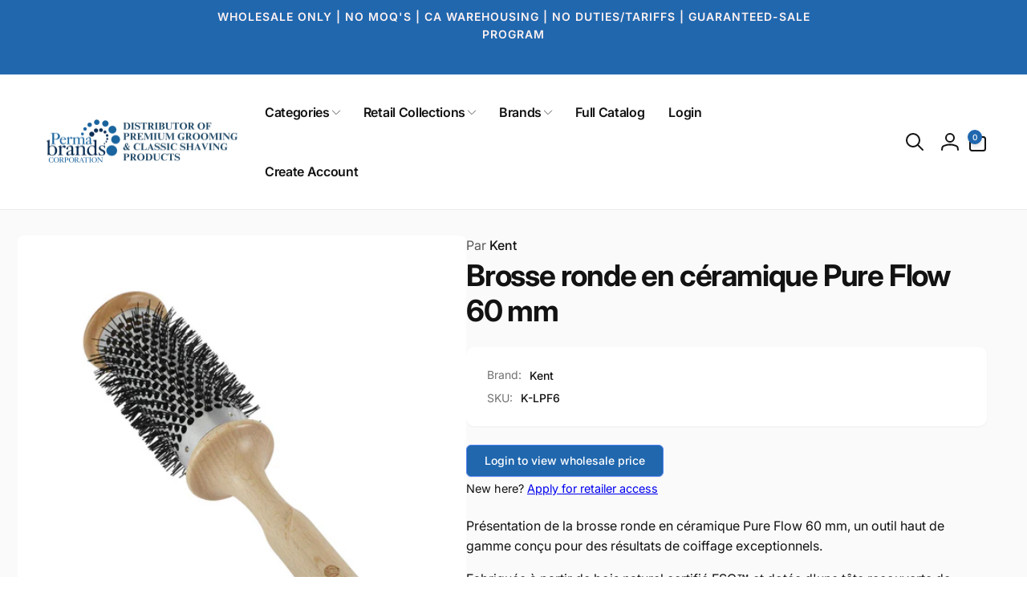

--- FILE ---
content_type: text/css
request_url: https://www.permabrands.ca/cdn/shop/t/44/assets/component-search-modal.css?v=104788159261205638651726176086
body_size: -462
content:
.search-modal{position:absolute;inset-inline:0;top:100%;padding:1.5rem 0}details[open]>.search-modal{opacity:1;animation:animateMenuOpen .3s ease;z-index:5}.search-modal__inner{display:grid;grid-template-columns:1fr auto;column-gap:1.5rem}.search-modal__close-button{align-self:center}.header__search .search-modal-overlay{display:block}.search-modal-overlay{opacity:0;visibility:hidden;position:fixed;top:0;bottom:0;inset-inline:0;z-index:1;transition:opacity .3s ease,visibility .3s ease;background:rgb(var(--color-foreground),.1);pointer-events:none}.header__search:not(.header__search--has-predictive) details[open]+.search-modal-overlay,.no-js .header__search details[open]+.search-modal-overlay{opacity:1;visibility:visible;z-index:1;cursor:pointer;pointer-events:auto}
/*# sourceMappingURL=/cdn/shop/t/44/assets/component-search-modal.css.map?v=104788159261205638651726176086 */


--- FILE ---
content_type: text/javascript
request_url: https://www.permabrands.ca/cdn/shop/t/44/assets/compare-products.js?v=10573268071047167201726176085
body_size: 1005
content:
class BtCompareUtil{static init(){BtCompareUtil.key="compare",BtCompareUtil.bubbleHtmlClass=".compare-count-bubble",BtCompareUtil.updateCompareBubble(!0),BtCompareUtil.loadedContent=!1}static setCompareArray(compareArray){BtStorageUtil.set(BtCompareUtil.key,compareArray)}static getCompareArray(){return BtStorageUtil.get(BtCompareUtil.key,!0)||[]}static toggleProductToCompare(productId){const currentProducts=BtCompareUtil.getCompareArray();if(currentProducts.includes(productId)===!1)currentProducts.push(productId),pushSuccessMessage(window.addedCompareStrings.success);else{const index=currentProducts.indexOf(productId);currentProducts.splice(index,1)}BtCompareUtil.setCompareArray(currentProducts),BtCompareUtil.updateCompareBubble(),BtCompareUtil.loadedContent=!1,BtCompareUtil.toogleEmptyWarningClass(document.querySelector("compare-popup"))}static removeCompareProduct(productId){const currentProducts=BtCompareUtil.getCompareArray(),index=currentProducts.indexOf(productId);currentProducts.splice(index,1),BtCompareUtil.setCompareArray(currentProducts),BtCompareUtil.updateCompareBubble()}static updateCompareBubble(ignoreZero=!1){const currentProducts=BtCompareUtil.getCompareArray(),total=currentProducts.length;(total>0||!ignoreZero)&&(document.querySelectorAll(BtCompareUtil.bubbleHtmlClass).forEach(bubble=>{bubble.textContent=total}),BtCompareUtil.updateAddedStyle(currentProducts))}static updateAddedStyle(currentProducts=[]){let styleTag=document.getElementById("bt-compare-style");styleTag==null?(styleTag=document.createElement("style"),styleTag.setAttribute("id","bt-compare-style"),styleTag.textContent=BtCompareUtil.generateAddedCss(currentProducts),document.head.appendChild(styleTag)):styleTag.textContent=BtCompareUtil.generateAddedCss(currentProducts)}static generateAddedCss(currentProducts=[]){let cssContent="";return currentProducts.length>0&&(currentProducts.forEach(productId=>{cssContent!=""&&(cssContent+=","),cssContent+=`.compare-add-button[data-product-id="${productId}"] .compare-added-check`}),cssContent+="{opacity:1;}"),cssContent}static toogleEmptyWarningClass(popup){const size=BtCompareUtil.getCompareArray().length;size>1?popup.classList.remove("empty","warning"):size==1?(popup.classList.remove("empty"),popup.classList.add("warning")):(popup.classList.remove("warning"),popup.classList.add("empty"))}static recheckItemCount(updatedResults){const updatedItemCount=parseInt(updatedResults.dataset.itemCount),currentProducts=BtCompareUtil.getCompareArray();if(currentProducts.length>updatedItemCount){const updatedItemIds=updatedResults.dataset.itemIds.split(",");currentProducts.forEach(productId=>{updatedItemIds.includes(productId)||BtCompareUtil.removeCompareProduct(productId)})}}}BtCompareUtil.init();class ComparePopup extends HTMLElement{constructor(){super(),this.assets=document.getElementById("compare-modal-assets"),this.results=this.querySelector(".compare-modal__results"),this.hasAssets=!1}connectedCallback(){this.onSwapProductOutsideNodeHandler=this.onSwapProductOutsideNode.bind(this),document.addEventListener("swapProductOutsideNode",this.onSwapProductOutsideNodeHandler)}loadContent(){if(BtCompareUtil.loadedContent)return;this.classList.add("loading");const currentProducts=BtCompareUtil.getCompareArray(),newIds=[];currentProducts.forEach(productId=>{newIds.push(`id:${productId}`)});const idsQuery=newIds.join(" OR ");fetch(`${window.routes.search_url}?section_id=product-compare&q=${idsQuery}&type="product"`).then(response=>response.text()).then(response=>{const html=new DOMParser().parseFromString(response,"text/html"),updatedResults=html.querySelector(".results");this.hasAssets||(this.assets.innerHTML=html.querySelector(".assets").innerHTML,this.hasAssets=!0,HTMLUpdateUtility.reinjectsScripts(this.assets),this.blockTypes=updatedResults.dataset.blockTypes.split(",")),this.results.innerHTML=updatedResults.innerHTML,BtCompareUtil.recheckItemCount(updatedResults),BtCompareUtil.toogleEmptyWarningClass(this)}).finally(()=>{this.classList.remove("loading"),BtCompareUtil.loadedContent=!0})}onSwapProductOutsideNode(event){const productUrl=event.detail.productUrl;fetch(`${productUrl}.json`).then(response=>response.json()).then(response=>{const productId=response.product.id,requestUrl=`${window.routes.search_url}?section_id=product-compare&q=id:${productId}&type="product"`,oldSectionId=event.detail.oldSectionId;fetch(requestUrl).then(response2=>response2.text()).then(response2=>{const html=new DOMParser().parseFromString(response2,"text/html"),newSectionId=html.querySelector("product-info").dataset.section,index=event.detail.index;this.blockTypes.forEach(blockType=>{this.updateSourceFromDestination(html,oldSectionId,newSectionId,index,blockType)})})})}updateSourceFromDestination(html,oldSectionId,newSectionId,index,id,shouldHide=source=>!1){const source=html.getElementById(`${newSectionId}-${id}-1`),destination=document.getElementById(`${oldSectionId}-${id}-${index}`);source&&destination&&(id=="featured_image"&&(destination.querySelector(".compare-popup__remove-link").dataset.productId=source.querySelector(".compare-popup__remove-link").dataset.productId),destination.innerHTML=source.innerHTML,destination.classList.toggle("hidden",shouldHide(source)),destination.id=`${newSectionId}-${id}-${index}`,id=="options"&&HTMLUpdateUtility.reinjectsScripts(destination),id=="add_to_cart"&&(destination.querySelector("product-info").dataset.index=index))}}customElements.define("compare-popup",ComparePopup);class CompareAddButton extends HTMLElement{constructor(){super(),this.bindEvents()}bindEvents(){this.button=this.querySelector("button"),this.onButtonClickHandler=this.onButtonClick.bind(this),this.button.addEventListener("click",this.onButtonClickHandler)}disconnectedCallback(){this.button.removeEventListener("click",this.onButtonClickHandler)}onButtonClick(){BtCompareUtil.toggleProductToCompare(this.button.dataset.productId)}}customElements.define("compare-add-button",CompareAddButton);class CompareRemoveButton extends HTMLElement{constructor(){super(),this.bindEvents()}bindEvents(){this.button=this.querySelector("a"),this.onButtonClickHandler=this.onButtonClick.bind(this),this.button.addEventListener("click",this.onButtonClickHandler)}disconnectedCallback(){this.button.removeEventListener("click",this.onButtonClickHandler)}onButtonClick(e){e.preventDefault();const popup=this.closest("compare-popup");BtCompareUtil.removeCompareProduct(this.button.dataset.productId),BtCompareUtil.toogleEmptyWarningClass(popup),popup.querySelectorAll(`.product-compare-${this.button.dataset.productId}`).forEach(td=>{td.remove()})}}customElements.define("compare-remove-button",CompareRemoveButton);class CompareVariants extends HTMLElement{constructor(){super(),this.loadVariantPicker()}connectedCallback(){}loadVariantPicker(){fetch(`${this.dataset.url}?section_id=product-compare-item`).then(response=>response.text()).then(responseText=>{const variantPicker=new DOMParser().parseFromString(responseText,"text/html").getElementById(`compare-variants-${this.dataset.section}`);HTMLUpdateUtility.viewTransition(this,variantPicker)})}}customElements.define("compare-variants",CompareVariants);
//# sourceMappingURL=/cdn/shop/t/44/assets/compare-products.js.map?v=10573268071047167201726176085
